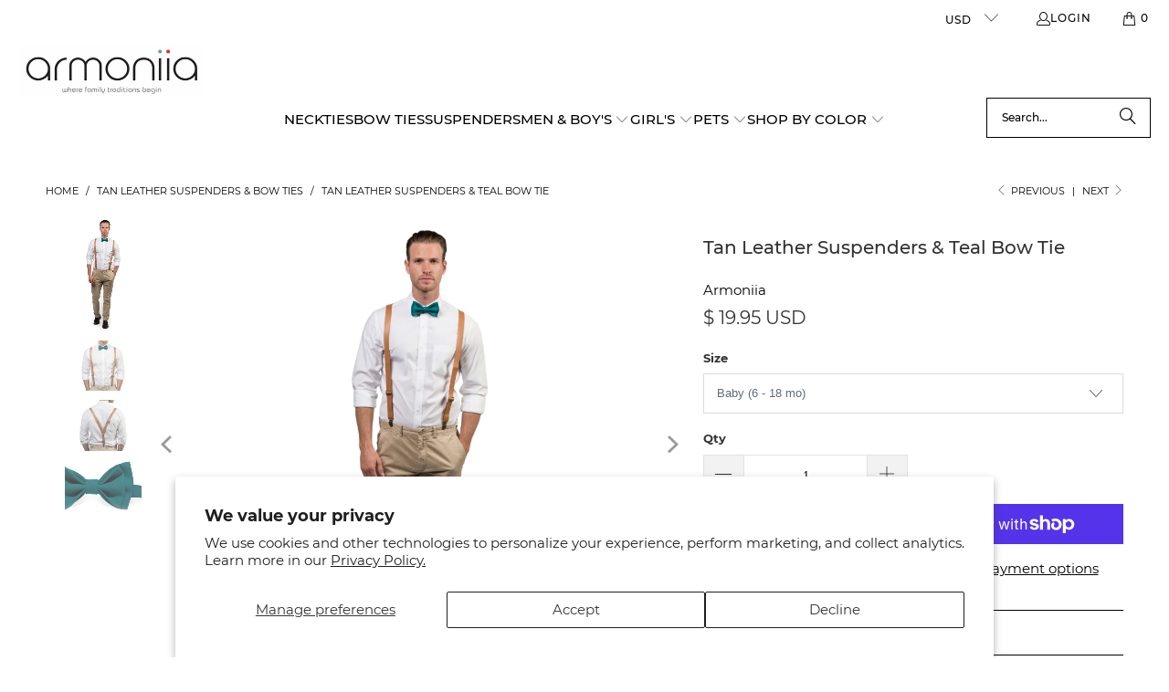

--- FILE ---
content_type: text/javascript
request_url: https://armoniia.com/cdn/shop/t/20/compiled_assets/scripts.js?v=3712
body_size: 1839
content:
(function(){var __sections__={};(function(){for(var i=0,s=document.getElementById("sections-script").getAttribute("data-sections").split(",");i<s.length;i++)__sections__[s[i]]=!0})(),function(){if(!(!__sections__["pxu-announcement-slider"]&&!window.DesignMode))try{const{Section,Carousel}=window.PxuThemeSections;class AnnouncementSliderSection extends Section{constructor($root){super($root),this.$root=$root,this.id=$root.id,this.data=this.loadData(),this.carousel=null,this.resizeTimeout=null,this.showArrows=this.data.show_arrows,this.observers=[],this.onMount()}onMount(){if(!this.data.hasSlider)return;this.$root.classList.remove("pxu-announcement-slider--initialized");const options={prevNextButtons:!0,pageDots:!1,groupCells:!1,cellAlign:"left",wrapAround:!0,autoPlay:this.data.auto_rotate?this.data.rotation_speed*1e3:!1};this.carousel=new Carousel(this.$root,options),this.carousel.onMount(),setTimeout(()=>{this.adjustNavigationButtons(),this.toggleButtonVisibility(this.showArrows),this.$root.classList.add("pxu-announcement-slider--initialized")},0),this.initEventListeners()}waitForElement(selector,callback){const element=this.$root.querySelector(selector);if(element){callback(element);return}const observer=new MutationObserver((mutations,obs)=>{const element2=this.$root.querySelector(selector);element2&&(obs.disconnect(),callback(element2),this.observers=this.observers.filter(o=>o!==obs))});observer.observe(this.$root,{childList:!0,subtree:!0}),this.observers.push(observer)}initEventListeners(){this.events.register(window,"resize",()=>{this.toggleButtonVisibility(!1),clearTimeout(this.resizeTimeout),this.resizeTimeout=setTimeout(()=>{this.adjustNavigationButtons(),this.toggleButtonVisibility(this.showArrows)},200)}),this.events.register(window,"load",()=>{this.adjustNavigationButtons(),this.toggleButtonVisibility(this.showArrows)}),this.events.register(document,"keydown",event=>{event.key==="Tab"&&this.toggleButtonVisibility(!0)}),this.events.register(document,"click",event=>{this.showArrows===!1&&!event.target.closest(".flickity-prev-next-button")&&this.toggleButtonVisibility(!1)}),this.toggleButtonVisibility(!1)}toggleButtonVisibility(visible){this.waitForElement(".flickity-prev-next-button",()=>{this.$root.querySelectorAll(".flickity-prev-next-button").forEach(button=>{button.style.transition=visible?"opacity 0.2s ease-out":"none",button.style.opacity=visible?"1":"0",button.style.pointerEvents=visible?"auto":"none"})})}adjustNavigationButtons(){this.waitForElement(".flickity-prev-next-button",()=>{const prevButton=this.$root.querySelector(".flickity-prev-next-button.previous"),nextButton=this.$root.querySelector(".flickity-prev-next-button.next"),announcements=this.$root.querySelectorAll(".pxu-announcement-slider__text"),viewport=window.innerWidth,container=this.$root.querySelector(".pxu-section__container");if(!announcements.length||!container)return;let maxWidth=0;announcements.forEach(el=>{const width=el.getBoundingClientRect().width;maxWidth=Math.max(maxWidth,width)});const containerRect=container.getBoundingClientRect(),minWidth=650;let buttonOffset=8;if(viewport>=860){const containerLeftEdge=containerRect.left,containerRightEdge=viewport-containerRect.right,announcementMaxWidth=maxWidth,announcementLeftEdge=containerLeftEdge+(containerRect.width-announcementMaxWidth)/2,announcementRightEdge=containerRightEdge+(containerRect.width-announcementMaxWidth)/2;if(maxWidth<=minWidth){const leftGap=(announcementLeftEdge-containerLeftEdge)/2,rightGap=(containerRightEdge-announcementRightEdge)/2;buttonOffset=Math.min(leftGap,rightGap)}}prevButton.style.left=`${-buttonOffset}px`,nextButton.style.right=`${-buttonOffset}px`})}onUnmount(){this.carousel&&(this.carousel.onUnmount(),this.carousel=null,this.events.unregisterAll(),this.observers.forEach(observer=>observer.disconnect()),this.observers=[])}onBlockSelect(event){if(!this.carousel)return;const $slide=event.target.parentElement;this.carousel.selectSlide($slide)}}document.querySelectorAll("[data-pxu-announcement-slider]").forEach($section=>{Section.init($section,AnnouncementSliderSection)}),Shopify.designMode&&(window.PxuThemeSections.AnnouncementSliderSection=AnnouncementSliderSection)}catch(e){console.error(e)}}(),function(){if(!(!__sections__["pxu-highlights-banner"]&&!window.DesignMode))try{const{Section,Carousel}=window.PxuThemeSections;class HighlightsBannerSection extends Section{constructor($root){super($root),this.$root=$root,this.id=$root.id,this.data=this.loadData(),this.carousel=null,this.onMount()}onMount(){this.data.hasSlider&&(this.carousel=new Carousel(this.$root,{draggable:!0,cellAlign:"left"}),setTimeout(()=>{this.carousel.onMount()},100))}onUnmount(){this.carousel&&(this.carousel.onUnmount(),this.carousel=null)}onBlockSelect(event){if(!this.data.hasSlider||!this.carousel)return;const $slide=event.target.parentElement;this.carousel.selectSlide($slide)}}document.querySelectorAll("[data-pxu-highlights-banner]").forEach($section=>{Section.init($section,HighlightsBannerSection)}),Shopify.designMode&&(window.PxuThemeSections.HighlightsBannerSection=HighlightsBannerSection)}catch(e){console.error(e)}}(),function(){if(!(!__sections__["pxu-logo-list"]&&!window.DesignMode))try{const{Section,Carousel}=window.PxuThemeSections;class LogoListSection extends Section{constructor($root){super($root),this.$root=$root,this.id=$root.id,this.data=this.loadData(),this.carousel=null,this.onMount()}onMount(){this.data.hasSlider&&(this.carousel=new Carousel(this.$root,{draggable:!0,groupCells:!0,cellAlign:"left"}),setTimeout(()=>{this.carousel.onMount()},100))}onUnmount(){this.carousel&&(this.carousel.onUnmount(),this.carousel=null)}onBlockSelect(event){if(!this.data.hasSlider||!this.carousel)return;const $slide=event.target.parentElement;this.carousel.selectSlide($slide)}}document.querySelectorAll("[data-pxu-logo-list]").forEach($section=>{Section.init($section,LogoListSection)}),Shopify.designMode&&(window.PxuThemeSections.LogoListSection=LogoListSection)}catch(e){console.error(e)}}(),function(){if(!(!__sections__["pxu-menu-list"]&&!window.DesignMode))try{const{Section}=window.PxuThemeSections;class MenuListSection extends Section{constructor($root){super($root),this.$root=$root,this.id=$root.id,this.data=this.loadData(),this.menus=this.$root.querySelectorAll("[data-pxu-menu-list-block]"),this.onMount()}onMount(){this.initEventListeners()}onUnmount(){this.events.unregisterAll()}initEventListeners(){this.menus.forEach(el=>{const trigger=el.querySelector("[data-pxu-menu-list-toggle]");if(trigger){const overflowList=el.querySelector("[data-pxu-menu-list-overflow]");this.events.register(trigger,"click",e=>this.handleToggle(overflowList)),this.events.register(overflowList,"transitionend",e=>{e.currentTarget.toggleAttribute("data-animating",!1)})}const mobileTriggers=el.querySelectorAll("[data-pxu-menu-list-toggle-mobile]"),list=el.querySelector("[data-pxu-menu-list-content]");list.querySelector("li")&&(mobileTriggers.forEach(mobileTrigger=>{this.events.register(mobileTrigger,"click",e=>this.handleMobileToggle(e.currentTarget,list))}),this.events.register(list,"transitionend",e=>{e.currentTarget.toggleAttribute("data-animating",!1)}))})}handleToggle(overflowList){let animateTo="data-hidden",animateFrom="data-shown";if(overflowList.setAttribute("data-animating",!0),overflowList.hasAttribute("data-hidden")){animateTo="data-shown",animateFrom="data-hidden";let height=overflowList.scrollHeight;overflowList.style.setProperty("--pxu-hidden-menu-list-height",`${height}px`)}overflowList.toggleAttribute(animateTo,!0),overflowList.toggleAttribute(animateFrom,!1)}handleMobileToggle(target,list){this.handleToggle(list);const menu=target.closest("[data-pxu-menu-list-menu-wrapper]");menu.querySelector(".pxu-menu-list__icon").toggleAttribute("data-closed"),menu.querySelector(".pxu-menu-list__icon").toggleAttribute("data-open")}}document.querySelectorAll("[data-pxu-menu-list]").forEach($section=>{Section.init($section,MenuListSection)}),Shopify.designMode&&(window.PxuThemeSections.MenuListSection=MenuListSection)}catch(e){console.error(e)}}(),function(){if(!(!__sections__["pxu-slideshow"]&&!window.DesignMode))try{const{Section,Carousel}=window.PxuThemeSections;class SlideshowSection extends Section{constructor($root){super($root),this.$root=$root,this.id=$root.id,this.data=this.loadData(),this.autoplay=this.data.autoplay,this.autoplayDuration=this.data.autoplayDuration*1e3,this.carousel=null,this.onMount()}onMount(){const options={autoPlay:this.autoplay?this.autoplayDuration:!1,prevNextButtons:!0,lazyLoad:!0},mobileOptions={draggable:!0,autoPlay:this.autoplay?this.autoplayDuration:!1,lazyLoad:!0};this.carousel=new Carousel(this.$root,options,mobileOptions),this.carousel.onMount()}onUnmount(){this.carousel.onUnmount(),this.carousel=null}onBlockSelect(event){if(!this.carousel)return;const $slide=event.target.parentElement;this.carousel.selectSlide($slide)}}document.querySelectorAll("[data-pxu-slideshow]").forEach($section=>{Section.init($section,SlideshowSection)}),Shopify.designMode&&(window.PxuThemeSections.SlideshowSection=SlideshowSection)}catch(e){console.error(e)}}(),function(){if(!(!__sections__["pxu-testimonials"]&&!window.DesignMode))try{const{Section,Carousel}=window.PxuThemeSections;class TestimonialsSection extends Section{constructor($root){super($root),this.$root=$root,this.id=$root.id,this.data=this.loadData(),this.carousel=null,this.onMount()}onMount(){if(!this.data.hasSlider)return;const options={prevNextButtons:!0,groupCells:3,cellAlign:"left"},mobileOptions={draggable:!0,cellAlign:"left"};this.carousel=new Carousel(this.$root,options,mobileOptions),this.carousel.onMount()}onUnmount(){this.carousel&&(this.carousel.onUnmount(),this.carousel=null)}onBlockSelect(event){if(!this.carousel)return;const $slide=event.target.parentElement;this.carousel.selectSlide($slide)}}document.querySelectorAll("[data-pxu-testimonials]").forEach($section=>{Section.init($section,TestimonialsSection)}),Shopify.designMode&&(window.PxuThemeSections.TestimonialsSection=TestimonialsSection)}catch(e){console.error(e)}}(),function(){if(!(!__sections__["pxu-video"]&&!window.DesignMode))try{const{Section}=window.PxuThemeSections;class VideoSection extends Section{constructor($root){super($root),this.$root=$root,this.$overlay=this.query("[data-pxu-video-overlay]"),this.$btn=this.query("[data-pxu-video-btn]"),this.$shopifyVideo=this.query(".pxu-video__video"),this.id=$root.id,this.data=this.loadData(),this.observer=null,this.onMount()}onMount(){this.initEventListeners(),this.initIntersectionObserver()}onUnmount(){this.events.unregisterAll(),this.observer.unobserve(this.$root)}initEventListeners(){this.$btn&&this.events.register(this.$btn,"click",e=>this.handleClick(e))}initIntersectionObserver(){this.observer=new IntersectionObserver((entries,observer)=>{entries.forEach(entry=>{entry.isIntersecting&&(this.initVideo(),observer.unobserve(this.$root))})},{threshold:0}),this.observer.observe(this.$root)}handleClick(e){if(e.preventDefault(),this.$overlay.style.opacity=0,this.$overlay.style.pointerEvents="none",this.data.videoType==="youtube"){const $video=this.query("[data-pxu-video-youtube");$video.src+="&autoplay=1"}else if(this.data.videoType==="vimeo"){const $video=this.query("[data-pxu-video-vimeo]");$video.src+="&autoplay=1"}else this.data.videoType==="shopify_hosted"&&(this.$shopifyVideo.play(),this.$shopifyVideo.setAttribute("controls",""))}initVideo(){switch(this.data.videoType){case"youtube":this.initYouTube();break;case"vimeo":this.initVimeo();break;case"shopify_hosted":this.data.enableVideoAutoplay&&this.$shopifyVideo.play();break;default:console.error("Unsupported video type:",this.data.videoType)}}initYouTube(){if(this.data.videoType!=="youtube")return;const $ytPlaceholder=this.query("[data-youtube-placeholder]"),ytAttributeString=$ytPlaceholder.dataset.attributeString,ytTitle=$ytPlaceholder.dataset.title;$ytPlaceholder.innerHTML=`
      <iframe
        class="pxu-video__video"
        src="https://www.youtube.com/embed/${this.data.videoId}?${ytAttributeString}"
        allow="autoplay; encrypted-media"
        allowfullscreen
        title="${ytTitle}"
        data-pxu-video-youtube
      ></iframe>
    `}initVimeo(){if(this.data.videoType!=="vimeo")return;const $vimeoPlaceholder=this.query("[data-vimeo-placeholder]"),vimeoAttributeString=$vimeoPlaceholder.dataset.attributeString;$vimeoPlaceholder.innerHTML=`
      <iframe
        class="pxu-video__video"
        src="https://player.vimeo.com/video/${this.data.videoId}?${vimeoAttributeString}"
        allow="autoplay; encrypted-media"
        allowfullscreen
        data-pxu-video-vimeo
      ></iframe>
    `}}document.querySelectorAll("[data-pxu-video]").forEach($section=>{Section.init($section,VideoSection)}),Shopify.designMode&&(window.PxuThemeSections.VideoSection=VideoSection)}catch(e){console.error(e)}}()})();
//# sourceMappingURL=/cdn/shop/t/20/compiled_assets/scripts.js.map?v=3712
